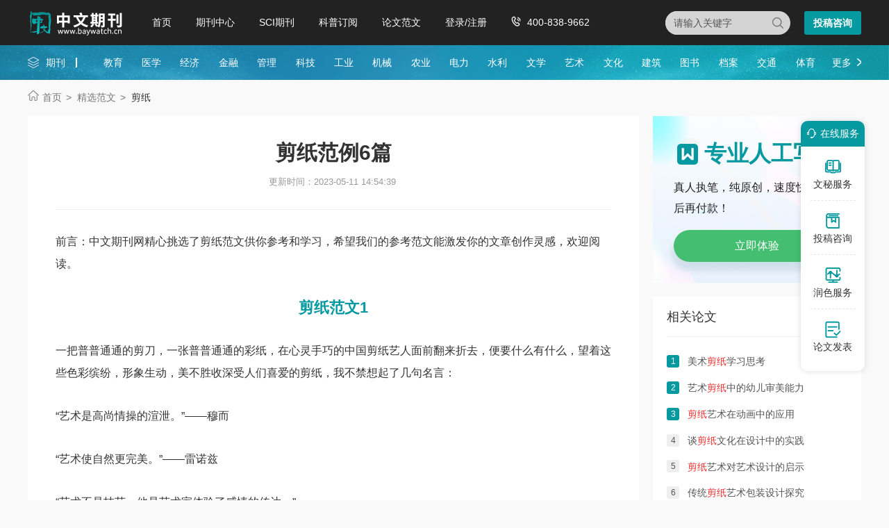

--- FILE ---
content_type: text/html
request_url: https://www.baywatch.cn/haowen/143559.html
body_size: 8416
content:
<!doctype html>
<html>
<head>
	
	 
	<title>剪纸范例6篇 - 中文期刊网</title>
	<meta name="keywords" content="剪纸,范例" />
	<meta name="description" content="&ldquo;艺术不是技艺，他是艺术家体验了感情的传达。&rdquo; &ldquo;艺术家是每个事物的创造者。&rdquo; &ldquo;伟大的艺术从来就是最富有装饰价值的。&rdquo; &hellip;&hellip; 每一个生动的剪纸背后，都有一个神秘动人的故事。我翻着一张张栩栩如生的剪纸..." />
	
	<meta charset="utf-8">
<meta name="referrer" content="origin">
<meta name="format-detection" content="telephone=no">
<link rel="stylesheet" type="text/css" href="https://www.baywatch.cn/theme/baywatch.cn/default/static/css/base_bawcn.css" />
<script type="text/javascript" src="https://www.baywatch.cn/theme/baywatch.cn/default/static/js/pub.js"></script>
<script type="text/javascript" src="https://www.baywatch.cn/theme/baywatch.cn/default/static/js/common.js"></script>
<script type="text/javascript">app.uri='';app.root='https://www.baywatch.cn';app.theme='https://www.baywatch.cn/theme/baywatch.cn/default';</script>
<script type="text/javascript">var site_root = 'https://www.baywatch.cn';</script>	
</head>
<body class="container gray-body baw_art_body baw_hw_body">
	<div class="wrap baw_fw_maincon">
		
<div class="baw-index-menu baw-content-menu">
	<div class="w1200 after-clear">
		<div class="menu-logo l">
			<a href="https://www.baywatch.cn/" title="中文期刊网首页"></a>
		</div>
		<div class="menu-item l menu-item2">
			<ul class="after-clear">
				<li><a href="https://www.baywatch.cn/" title="中文期刊网" looyu_bound="1">首页</a></li>
				<li><a href="https://www.baywatch.cn/zazhi/" title="期刊中心" looyu_bound="1">期刊中心</a></li>
				<li><a href="https://www.baywatch.cn/sci/" title="SCI期刊" looyu_bound="1">SCI期刊</a></li>
				<li><a href="https://www.baywatch.cn/dingyue/" title="科普订阅" looyu_bound="1">科普订阅</a></li>
				<!-- <li><a href="https://www.baywatch.cn/vip/sci.html" title="投稿指南" looyu_bound="1">投稿指南</a></li> -->
				<li><a href="https://www.baywatch.cn/article/" title="论文范文" looyu_bound="1">论文范文</a></li>
				<li><a href="javascript:;" onclick="ajaxlogin();" title="登录/注册" res="ajaxlogin" class="red login" looyu_bound="1">登录/注册</a></li>
				<li class="baw_menu_tel">400-838-9662</li>
			</ul>
		</div>
		<div class="menu-zx r after-clear">
			<a href="javascript:;" onclick="openChat();return false;" class="btn-common btn-mfzx l">投稿咨询</a>
		</div>
		<div class="middle-search r">
			<form class="search-form" action="https://www.baywatch.cn/s.html" method="get">
				<input type="hidden" name="t" value="1">
				<div class="search-input">
					<div class="l">
						<select class="t" name="t">
							<option value="1">杂志</option>
						</select>
						<input type="text" class="q w" name="q" autocomplete="off" placeholder="请输入关键字" value="" maxlength="50">
					</div>
					<div class="r"><input type="submit" class="s" value="" onclick="if($('.w').val()==0){return false;}"></div>
				</div>
			</form>
		</div>
	</div>
</div>
<div class="baw-header-banner baw-content-banner">
	<div class="baw-header-qklist">
		<div class="box-item scroll w1200 after-clear">
			<div class="l hoveropacity">
				<a href="https://www.baywatch.cn/zazhi/" title="期刊中心" target="_blank">期刊</a>
			</div>
			<div class="r hoveropacity">
				<p>
					
					
					<a href="https://www.baywatch.cn/zazhi/jiaoyu/" target="_blank" title="教育">教育</a>
					
					<a href="https://www.baywatch.cn/zazhi/yixue/" target="_blank" title="医学">医学</a>
					
					<a href="https://www.baywatch.cn/zazhi/jingji/" target="_blank" title="经济">经济</a>
					
					<a href="https://www.baywatch.cn/zazhi/jinrong/" target="_blank" title="金融">金融</a>
					
					<a href="https://www.baywatch.cn/zazhi/guanli/" target="_blank" title="管理">管理</a>
					
					<a href="https://www.baywatch.cn/zazhi/keji/" target="_blank" title="科技">科技</a>
					
					<a href="https://www.baywatch.cn/zazhi/gongye/" target="_blank" title="工业">工业</a>
					
					<a href="https://www.baywatch.cn/zazhi/jixie/" target="_blank" title="机械">机械</a>
					
					<a href="https://www.baywatch.cn/zazhi/nongye/" target="_blank" title="农业">农业</a>
					
					<a href="https://www.baywatch.cn/zazhi/dianli/" target="_blank" title="电力">电力</a>
					
					<a href="https://www.baywatch.cn/zazhi/shuili/" target="_blank" title="水利">水利</a>
					
					<a href="https://www.baywatch.cn/zazhi/wenxue/" target="_blank" title="文学">文学</a>
					
					<a href="https://www.baywatch.cn/zazhi/yishu/" target="_blank" title="艺术">艺术</a>
					
					<a href="https://www.baywatch.cn/zazhi/wenhua/" target="_blank" title="文化">文化</a>
					
					<a href="https://www.baywatch.cn/zazhi/jianzhu/" target="_blank" title="建筑">建筑</a>
					
					<a href="https://www.baywatch.cn/zazhi/tushu/" target="_blank" title="图书">图书</a>
					
					<a href="https://www.baywatch.cn/zazhi/dangan/" target="_blank" title="档案">档案</a>
					
					<a href="https://www.baywatch.cn/zazhi/jiaotong/" target="_blank" title="交通">交通</a>
					
					<a href="https://www.baywatch.cn/zazhi/tiyu/" target="_blank" title="体育">体育</a>
					
					
					<a href="https://www.baywatch.cn/zazhi/" title="期刊中心" target="_blank" class="btn-head-more r">更多</a>
				</p>
			</div>
		</div>
	</div>
</div>
		
		<!--面包屑-->
		<div class="breadcrumbs hoveropacity">
			<div class="w1200">
				<a href="https://www.baywatch.cn/" title="中文期刊网">首页</a>
				<a href="https://www.baywatch.cn/haowen/" title="精选范文">精选范文</a>
				<span>剪纸</span>
			</div>
		</div>
		
		<div class="baw-detail-bottom baw-lwfw-detail after-clear w1200">
			<div class="left-panel l">
				
				<div class="article-box">
					<div class="baw_mainfw">
						<h1>剪纸范例6篇</h1>
						<p class="baw_fw_timejb">
							<time>更新时间：2023-05-11 14:54:39</time>
						</p>
						 <div class="content"> <p class="fw_dy">前言：中文期刊网精心挑选了剪纸范文供你参考和学习，希望我们的参考范文能激发你的文章创作灵感，欢迎阅读。</p> <h2>剪纸范文1</h2> <p> 一把普普通通的剪刀，一张普普通通的彩纸，在心灵手巧的中国<a href="https://www.baywatch.cn/haowen/143559.html" target="_blank">剪纸</a>艺人面前翻来折去，便要什么有什么，望着这些色彩缤纷，形象生动，美不胜收深受人们喜爱的剪纸，我不禁想起了几句名言：</p> <p> &ldquo;艺术是高尚情操的渲泄。&rdquo;&mdash;&mdash;穆而</p> <p> &ldquo;艺术使自然更完美。&rdquo;&mdash;&mdash;雷诺兹</p> <p> &ldquo;艺术不是技艺，他是艺术家体验了感情的传达。&rdquo;</p> <p> &ldquo;艺术家是每个事物的创造者。&rdquo;</p> <p> &ldquo;伟大的艺术从来就是最富有装饰价值的。&rdquo;</p> <p> &hellip;&hellip;</p> <p> 每一个生动的剪纸背后，都有一个神秘动人的故事。我翻着一张张栩栩如生的剪纸，其中有一张最吸引人的眼球，是这样的：一个活泼可爱的的小男孩，斜背着响鼓他一捶起来就发狠了，忘情了，没命了！面对这一副剪纸，我呆呆的思索着，情不自禁摆动衣襟，飞向了想象的王国。</p> <p> 想象的翅膀带着我飞向一个人不生，地不熟的地方。这地方寸草不生、青石嶙峋到处都是黄黄的土地。忽然，不知从何处传来一阵阵隆隆，隆隆的声音。那声音震撼着我，烧灼着我，威逼着我。它使我从来没有如此鲜明的感受到生命的存在、活跃和强盛。好奇心拉着我随着声音走去。走了许久，才看到一群后生正有力的搏击着腰鼓。瞧，他们的认真样，原来他们是为后天的表演作准备。</p> <p> &hellip;&hellip;</p> <h2>剪纸范文2</h2> <p>一把普普通通的剪刀，一张普普通通的彩纸，却能剪出一幅构思奇妙的艺术作品，虽然表面上平平常常，但从剪纸中，却能看出一些寓意。这就是咱们中国“艺术之塔”上的一颗明珠-剪纸！</p> <p> 瞧！这幅剪纸作品多么有趣啊！</p> <p> 这个栩栩如生的人物就是那个可怜的小男孩，他的名字叫卓玛及，他一出世，就失去了父亲，只好和母亲相依为命！他的家里十分贫穷，他从小就为富人放骆驼，自己挣钱维持家里的生计。一天早晨，和往常一样他带骆驼去草地上吃草，到了中午，他遇到了一位老婆婆，老婆婆昏倒在了河边，卓玛及便从水壶里倒出一些水，吧老婆婆救醒了，原来，老婆婆是一位仙人所变的，她见卓玛及十分善良，决定帮助他，是他家富裕起来，就给了他一粒种子， 卓玛及回家种上，浇了些水，不就种子就发芽开花了，有一天卓玛及给富人放骆驼回家，发现花旁边有十个金币，一连几天总是这样，心想：一定是老婆婆帮助的我。心里十分高兴。几年后，老婆婆又一次下凡人间，看到卓玛及家已变富裕，对他说：“孩子，好人有好报，坏人有坏报！只要有一颗善良的心，比什么都强！无论什么时候，都要记住善良是第一位。”卓玛及点了点头。</p> <p> 是啊，我是一名小学生，生活条件自然要比他好的多，我也要像他一样有一颗乐观的心，不和别人攀比。把善良传递下去。</p> <p></p> <h2>剪纸范文3</h2> <p>同学们，你们知道什么是剪纸吗？剪纸可是我国的艺术瑰宝之一呢！它具有很多年的历史了。一张普普通通的彩纸，一把普普通通的剪刀，竟可以创造出那一张张惟妙惟肖的艺术品，真使人叹为观止。看着那一张张令人眼花缭乱的剪纸，我的思维不由不得飞向幻想的王国……</p> <p> 从前在蒙古草原上有个叫知识的小姑娘，她天资聪?，又活泼可爱。而且她还有着无穷无尽的智慧。并在当地成为了一位有名的小老师呢！她经常帮助一些穷苦的人们。在整个村里人的心中，她就是上帝派来的天使。可是天使总是会招惹恶魔的。</p> <p> 这不，住在蓝精洞的小妖得知在村子里有位美若天仙而又聪明伶俐的人非常受村里人的爱戴。哇！她可受不了。嫉妒和仇恨之火在她的心中愈烧愈烈，她准备在一个寂静的夜晚将知识抓来。</p> <p> 就在这天晚上，知识回到家中，在花儿的簇拥下在书桌上看书。正当知识看得入神时，门突然被小妖踢开了，她抓起知识就走。还没等知识反应过来，她已被小妖五花大绑了。小妖把知识带回蓝精洞，想尽一切办法来折腾知识。小妖发誓一定要知识痛不欲身，让她求生不得，求死不能。知识在残酷的折磨下最终因体力不支而死亡，蓝精洞里传来了一阵阵阴森可怕地笑声。上帝知道这件事后，立即把小妖抓回天上让她得到应有的惩罚。</p> <p> 为了纪念知识，上帝把知识的智慧散发在人群之中，智慧在每个人心中生根发芽……</p> <p></p> <h2>剪纸范文4</h2> <p> 工具/原料</p> <p> 纸</p> <p> 剪刀</p> <p> 笔</p> <p> 方法/步骤</p> <p> 先将一个正方形的纸对折，折好以后让开口向右</p> <p> 然后在左边开始画上小狗半边的轮廓，腿，和尾巴</p> <p> 再给小狗画上一只圆圆的眼睛，还有脖子下面的毛发</p> <p> 然后用剪刀先将小狗外面的轮廓剪出来</p> <p> 在小狗眼睛那里对折一下，将小狗眼睛剪出来</p> <h2>剪纸范文5</h2> <p>今天，我跟随牡丹晚报小记者团来到了市图书馆二楼的尼山书画院，学习民间传统艺术——剪纸。</p> <p> 到了那里，每位小记者找个位置坐下，领一张用来剪纸的八开红宣纸，教我们剪纸的老师是“红黄蓝”美术学校的校长耿夕人。只见，她先拿出一把剪刀，这把剪刀和我们自带的圆头剪刀有很大的区别，剪刀头短而细，最上端很尖利，而剪刀柄很大，是整个剪刀的三分之二部分。老师先给我们介绍了南方剪纸和北方剪纸的特点：南方剪纸对图案的要求更加细腻、精致；北方剪纸更注重它的表现形式，显得更加粗犷、豪放。</p> <p> 老师先让我们看了剪纸的各种种类，今天她要教我们剪动物的一种——飞禽。先把红纸往里对折，在白色的一面用铅笔画上一大一小两个椭圆形，当做飞禽的头和身子，用两条弯弯的弧线连接起来做脖子，再画上美丽的眼睛、嘴巴、锯齿形的羽毛，根据自己的想象在身子上画出各种花纹和图案。一只常见的家禽——大公鸡就画好了。</p> <p> 接下来，最重要的一步是把大公鸡剪下来。把鸡的边沿剪下来容易，可是把里面的图案完好无损地剪下来，那可真是难上加难了。老师告诉我们，要从里往外剪，也就是要先剪下花纹，再剪外沿，先从一个图案的中间对折，然后用剪刀小心翼翼地剪开，虽然只剪了一边，但展开后就变成两边都剪开了，而且剪得比想象中的完美。再用同样的方法把所有的图案都剪好，外沿用平时的方法剪开，一只栩栩如生的大公鸡就完成了！</p> <p> 这一天，我仅学会了民间艺术剪纸的皮毛，要想把剪纸的精髓学到手，就要有坚持不懈的精神，不怕困难，勇往直前!</p> <p></p> <h2>剪纸范文6</h2> <p> 一、剪纸介绍</p> <p> 中国剪纸是一种用剪刀或刻刀在纸上剪刻花纹，用于装点生活或配合其他民俗活动的民间艺术。在中国，剪纸具有广泛的群众基础，交融于各族人民的社会生活，是各种民俗活动的重要组成部分。其传承赓续的视觉形象和造型格式，蕴涵了丰富的文化历史信息，表达了广大民众的社会认以、道德观念、实践经验、生活理想和审美情趣，具有认知、教化、表意、抒情、娱乐、交往等多重社会价值。</p> <p> 2006年5月20日，剪纸艺术遗产经国务院批准列入第一批国家级非物质文化遗产名录。2009年9月28日至10月2日举行的联合国教科文组织保护非物质文化遗产政府间委员会第四次会议上，中国申报的中国剪纸项目入选“人类非物质文化遗产代表作名录”。</p> <p> 二、分类</p> <p> 1、折叠剪纸</p> <p> 折叠剪纸是民间最常见的一种制作表现方法。所谓折叠剪纸即经过不同方式折叠剪制而成的剪纸。最早的“对马”“对猴”等团花就是经折叠剪出的。折叠剪纸折法简明，制作简便，省工省时，造型概括而有一定变形，尤其适于表现结构对称的形体和对称的图式，如人、蛙、蝶、龟、倒影、对鱼等，几何纹、花卉、景物、器具等题材都能适应，而且展开极为对称，又能变化出多种适合形，两方连续，四方连续或多方连续，这是它能长久得以流传的一个主要原因，折叠剪纸对中国的剪纸普及和工艺图案造型，发挥着重要作用。</p> <p> 2、剪影</p> <p> 剪影是剪纸艺术中的一种古老形式，通过外轮廓表现人物和物象的形状，所以它最注重外轮廓的美和造型，剪影由于受轮廓造型的局限，一般以表现人物或其他物体的侧面为好。其工具主要是剪刀和刻刀，纸一般用黑色或重色纸，在表现人物侧影时，一般是边看对象边剪。剪影很适合表现透光效果，是一种很有特色的剪纸类型。</p> <p> 3、撕纸</p> </div>
					</div>
					<div class="box-page after-clear">
						<div class="l">
							<p><a href="https://www.baywatch.cn/haowen/143558.html" title="结对共建" class="dsart-right">上一篇&emsp; 结对共建</a></p>
							<p><a href="https://www.baywatch.cn/haowen/143560.html" title="纤维素">下一篇&emsp; 纤维素</a></p>
						</div>
					</div>
				</div>
				
				
				<!-- 免责声明 -->
				<div class="baw_fw_mzsm_tj"></div>
			</div>
			<div class="right-panel r">
				
				<script type="text/javascript" charset="utf-8" src="https://www.baywatch.cn/theme/baywatch.cn/default/static/js/baw_fw_awmi.js"></script>
				
				<!-- 相关栏目 -->
				 


				
				<!-- 相关论文 -->
				<!-- 相关论文 -->



<div class="common-box baw-qk-tjlw">
	<h4>相关论文</h4>
	<ul>
	
		<li><span class="num">1</span><a href="https://www.baywatch.cn/a/lunwenziliao/wentilunwen/meishu/2012/0604/6072.html" title="美术剪纸学习思考">美术<em>剪纸</em>学习思考</a></li>
	
		<li><span class="num">2</span><a href="https://www.baywatch.cn/jiaoyulunwen/yishujiaoyulunwen/34519.html" title="艺术剪纸中的幼儿审美能力">艺术<em>剪纸</em>中的幼儿审美能力</a></li>
	
		<li><span class="num">3</span><a href="https://www.baywatch.cn/wenhualunwen/chuantongwenhualunwen/34950.html" title="剪纸艺术在动画中的应用"><em>剪纸</em>艺术在动画中的应用</a></li>
	
		<li><span class="num">4</span><a href="https://www.baywatch.cn/shejilunwen/biaozhishejilunwen/173963.html" title="谈剪纸文化在设计中的实践">谈<em>剪纸</em>文化在设计中的实践</a></li>
	
		<li><span class="num">5</span><a href="https://www.baywatch.cn/shejilunwen/yishushejilunwen/32254.html" title="剪纸艺术对艺术设计的启示"><em>剪纸</em>艺术对艺术设计的启示</a></li>
	
		<li><span class="num">6</span><a href="https://www.baywatch.cn/shejilunwen/baozhuangshejilunwen/74893.html" title="传统剪纸艺术包装设计探究">传统<em>剪纸</em>艺术包装设计探究</a></li>
	
		<li><span class="num">7</span><a href="https://www.baywatch.cn/shejilunwen/tuxingshejilunwen/2016/1109/79407.html" title="民间剪纸图形设计研究">民间<em>剪纸</em>图形设计研究</a></li>
	
		<li><span class="num">8</span><a href="https://www.baywatch.cn/a/lunwenziliao/wenhualunwen/chawenhualunwen/2012/0901/12900.html" title="茶文化进展与剪纸艺术">茶文化进展与<em>剪纸</em>艺术</a></li>
	
		<li><span class="num">9</span><a href="https://www.baywatch.cn/shejilunwen/baozhuangshejilunwen/69894.html" title="现代包装设计民间剪纸研究">现代包装设计民间<em>剪纸</em>研究</a></li>
	
		<li><span class="num">10</span><a href="https://www.baywatch.cn/shejilunwen/fuzhuangshejilunwen/66859.html" title="剪纸艺术服装设计运用"><em>剪纸</em>艺术服装设计运用</a></li>
	
	</ul>
</div>



				
				<!-- 热门期刊 -->
				<!-- 相关期刊 -->

				
				<!-- 相关精选 -->
				<!-- 精品范文 -->



<div class="common-box baw-qk-tjlw autofixed" fixed=".fixdthis">
	<h4>相关精选</h4>
	<ul>
	
		<li><span class="num">1</span><a href="https://www.baywatch.cn/haowen/71400.html" title="剪纸活动总结"><em>剪纸</em>活动总结</a></li>
	
		<li><span class="num">2</span><a href="https://www.baywatch.cn/haowen/253098.html" title="剪纸工艺的传承"><em>剪纸</em>工艺的传承</a></li>
	
		<li><span class="num">3</span><a href="https://www.baywatch.cn/haowen/102544.html" title="剪纸调查报告"><em>剪纸</em>调查报告</a></li>
	
		<li><span class="num">4</span><a href="https://www.baywatch.cn/haowen/28306.html" title="剪纸艺术论文"><em>剪纸</em>艺术论文</a></li>
	
		<li><span class="num">5</span><a href="https://www.baywatch.cn/haowen/221466.html" title="剪纸非遗文化介绍"><em>剪纸</em>非遗文化介绍</a></li>
	
		<li><span class="num">6</span><a href="https://www.baywatch.cn/haowen/150872.html" title="剪纸作文"><em>剪纸</em>作文</a></li>
	
		<li><span class="num">7</span><a href="https://www.baywatch.cn/haowen/164820.html" title="剪纸的剪法"><em>剪纸</em>的剪法</a></li>
	
		<li><span class="num">8</span><a href="https://www.baywatch.cn/haowen/113333.html" title="剪纸兔子"><em>剪纸</em>兔子</a></li>
	
		<li><span class="num">9</span><a href="https://www.baywatch.cn/haowen/152802.html" title="剪纸作品"><em>剪纸</em>作品</a></li>
	
		<li><span class="num">10</span><a href="https://www.baywatch.cn/haowen/146738.html" title="剪纸老虎"><em>剪纸</em>老虎</a></li>
	
	</ul>
</div>




			</div>
		</div>
		
		<!--友情链接-->
		
	</div>
	
	<script type="text/javascript" charset="utf-8" src="https://www.baywatch.cn/theme/baywatch.cn/default/static/js/footer_fw.js"></script>
	
	<script language="javascript" src="/index.php?m=wenmi&c=body&a=click&bid=143559"></script>
</body>
</html>